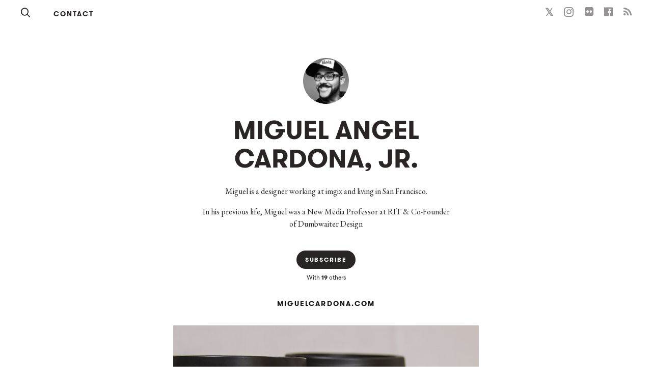

--- FILE ---
content_type: text/html; charset=utf-8
request_url: https://photos.miggi.me/
body_size: 15804
content:
<!DOCTYPE html>
<html lang='en'>
<!-- /An Exposure site - https://exposure.co -->
<head>


      <!-- Google tag (gtag.js) -->
      <script async src="https://www.googletagmanager.com/gtag/js?id=G-GM95J47GSV"></script>
      <script>
        window.dataLayer = window.dataLayer || [];
        function gtag(){dataLayer.push(arguments);}
        gtag('js', new Date());

        gtag('config', 'G-GM95J47GSV');
      </script>
    


<!-- Legacy GA Tracking for User GA - Will Stop working in July 2024! -->
    <script>
      (function(i,s,o,g,r,a,m){i['GoogleAnalyticsObject']=r;i[r]=i[r]||function(){
          (i[r].q=i[r].q||[]).push(arguments)},i[r].l=1*new Date();a=s.createElement(o),
          m=s.getElementsByTagName(o)[0];a.async=1;a.src=g;m.parentNode.insertBefore(a,m)
          })(window,document,'script','https://www.google-analytics.com/analytics.js','ga');

      ga('create', 'UA-11512957-9', 'auto', 'gaUserTracker');
      ga('gaUserTracker.send', 'pageview');
      ga('set', 'anonymizeIp', true);
    </script>

      <!-- Meta Pixel Code -->
      <script>
      !function(f,b,e,v,n,t,s)
      {if(f.fbq)return;n=f.fbq=function(){n.callMethod?
      n.callMethod.apply(n,arguments):n.queue.push(arguments)};
      if(!f._fbq)f._fbq=n;n.push=n;n.loaded=!0;n.version='2.0';
      n.queue=[];t=b.createElement(e);t.async=!0;
      t.src=v;s=b.getElementsByTagName(e)[0];
      s.parentNode.insertBefore(t,s)}(window, document,'script',
      'https://connect.facebook.net/en_US/fbevents.js');
      fbq('init', '248053099233330');
      fbq('track', 'PageView');
      </script>
      <noscript><img height="1" width="1" style="display:none"
      src="https://www.facebook.com/tr?id=248053099233330&ev=PageView&noscript=1"
      /></noscript>
      <!-- End Meta Pixel Code -->

<meta content='IE=edge' http-equiv='X-UA-Compatible'>
<meta content='' name='ex-user'>
<link href='/opensearch.xml' rel='search' title='Exposure' type='application/opensearchdescription+xml'>
<title>Miguel Angel Cardona, Jr. - Told with Exposure </title>
<link href='https://fonts.googleapis.com' rel='preconnect'>
<link crossorigin='true' href='https://fonts.gstatic.com' rel='preconnect'>
<link href='https://www.googletagmanager.com' rel='preconnect'>
<link href='https://www.google-analytics.com' rel='preconnect'>
<link href='https://connect.facebook.net' rel='preconnect'>
<link href='https://www.google.com' rel='preconnect'>
<link href='https://www.gstatic.com' rel='preconnect'>
<link href='https://fonts.googleapis.com/css?family=EB+Garamond:400,400i,700,700i&amp;display=swap' media='print' onload='this.media=&#39;all&#39;' rel='stylesheet'>
<noscript>
<link href='https://fonts.googleapis.com/css?family=EB+Garamond:400,400i,700,700i&amp;display=swap' rel='stylesheet'>
</noscript>
<link rel="stylesheet" href="https://d38vx57y8pbjp3.cloudfront.net/assets/app_v2-9bd4a609b70ea2a6c98c2a14ae65f50c6ad59c110c25187e825b3253621594d6.css" />
<meta content='width=device-width, initial-scale=1, minimum-scale=1, maximum-scale=5' id='viewport' name='viewport'>
<meta charset='utf-8'>
<meta content='!' name='fragment'>
<meta content='yes' name='apple-mobile-web-app-capable'>
<meta content='black' name='apple-mobile-web-app-status-bar-style'>
<meta content='true' name='HandheldFriendly'>
<meta content='Miguel is a designer working at imgix and living in San Francisco.
In his previous life, Miguel was a New Media Professor at RIT &amp; Co-Founder of Dumbwaiter Design' name='description'>
<meta content='Miguel Angel Cardona, Jr.,photos,photography' name='keywords'>
<meta name="csrf-param" content="authenticity_token" />
<meta name="csrf-token" content="viLxH_5LOX3Gv1jf604HE40Mle73xaWm3QUT7mkyQbq_bpGUoWMGWg0myzjR4MJ11iXT-DA_4z5C1FE9nQQHxg" />
<link rel="alternate" type="application/rss+xml" title="RSS" href="/feed.rss" />

<link href='https://photos.miggi.me/' rel='canonical'>
<meta content='i96eKhxprjke1Aa-fbkT8_FhvU3LAuSMM2yXv-phRM0' name='google-site-verification'>
<meta content='z01s33rmTxmFI9kulAPj5aduq2MG0ubdUqv4Xepp18E' name='google-site-verification'>
<meta content='Efcj-Br8Z4nwyJeWLQdCp5xaAgu3SJ4D79jRpG19pZQ' name='google-site-verification'>
<meta content='17B3807D50A65EEB366D7C82472971A6' name='msvalidate.01'>
<meta content='48ce7497dd58f907fda0037e6c21e59d' name='p:domain_verify'>
<meta content='#292525' name='theme-color'>
<meta content='max-image-preview:large' name='robots'>
<link href='https://chrome.google.com/webstore/detail/onfocbngcbpfnfdmnhleidllhleaiokn' rel='chrome-webstore-item'>
<link href='https://exposure.accelerator.net/production/users/946/avatar/original-1418561675.jpeg;resize(32,32,crop).jpeg?auto=png' rel='shortcut icon'>
<link href='https://exposure.accelerator.net/production/users/946/avatar/original-1418561675.jpeg;resize(32,32,crop).jpeg?auto=png' rel='apple-touch-icon-precomposed'>
<meta content='Miguel Angel Cardona, Jr. on Exposure' property='og:title'>
<meta content='website' property='og:type'>
<meta content='en_US' property='og:locale'>
<meta content='Exposure' property='og:site_name'>
<meta content='https://photos.miggi.me/' property='og:url'>
<meta content='Miguel is a designer working at imgix and living in San Francisco.
In his previous life, Miguel was a New Media Professor at RIT &amp; Co-Founder of Dumbwaiter Design' property='og:description'>
<meta content='https://exposure-media.s3.amazonaws.com/static/exposure-default-share-image.png' property='og:image'>
<meta content='625838390876680' property='fb:app_id'>
<meta content='summary_large_image' name='twitter:card'>
<meta content='summary_large_image' name='twitter:card'>
<meta content='@exposure' name='twitter:site'>
<meta content='Miguel Angel Cardona, Jr.' name='twitter:title'>
<meta content='Miguel is a designer working at imgix and living in San Francisco.
In his previous life, Miguel was a New Media Professor at RIT &amp; Co-Founder of Dumbwaiter Design' name='twitter:description'>
<meta content='https://exposure-media.s3.amazonaws.com/static/exposure-default-share-image.png' name='twitter:image:src'>
<meta content='miggi' name='twitter:creator'>
<script type='application/ld+json'>{"@context":"https://schema.org","@type":"WebSite","name":"Miguel Angel Cardona, Jr.","url":"https://photos.miggi.me/","description":"Miguel is a designer working at imgix and living in San Francisco.\r\nIn his previous life, Miguel was a New Media Professor at RIT \u0026 Co-Founder of Dumbwaiter Design","publisher":{"@type":"Person","name":"Miguel Angel Cardona, Jr.","url":"https://photos.miggi.me/"}}</script>
<script type='application/ld+json'>{"@context":"https://schema.org","@type":"Person","name":"Miguel Angel Cardona, Jr.","url":"https://photos.miggi.me/","image":"https://exposure.accelerator.net/production/users/946/avatar/original-1418561675.jpeg;resize(800,800,crop).jpeg?auto=webp","description":"Miguel is a designer working at imgix and living in San Francisco.\r\nIn his previous life, Miguel was a New Media Professor at RIT \u0026 Co-Founder of Dumbwaiter Design","sameAs":["https://twitter.com/miggi","https://instagram.com/instamiggi","https://facebook.com/miggi.me","https://flickr.com/photos/smartmiggi","http://miguelcardona.com"]}</script>
<script type='application/ld+json'>{"@context":"https://schema.org","@type":"SiteNavigationElement","name":"Main Navigation","hasPart":[{"@type":"WebPage","name":"Home","url":"https://photos.miggi.me/"},{"@type":"WebPage","name":"Stories","url":"https://photos.miggi.me/"},{"@type":"WebPage","name":"Categories","url":"https://photos.miggi.me/categories"},{"@type":"WebPage","name":"Contact","url":"https://photos.miggi.me/site/contact"}]}</script>
</head>
<body class='' data-search-page='1'>



<div class='main-wrapper relative z1' id='top'>







<div class='skip-to-wrapper absolute py2 mt4 col-12 center pointer-events-none zfu sm-remove'>
<a class='btn btn-primary pill h6 caps box-shadow-xsm skip-to-content' href='#stories' title='Skip to stories'>
Skip to content
<span aria-hidden='true'>↓</span>
</a>
</div>

<div class='color-theme-wrapper relative'>

<div class='member-site-preview-wrapper scroll-touch color-theme'>
<div class='member-site-wrapper bg-white color-theme relative' data-is-animation-effects='true' data-nudge-enabled='false' data-nudge-username='miggi'>
<div class='type-theme-wrapper type-theme-classic'>
<div class='relative clearfix container container-lg layout-single-col clear' data-is-toggle-publish-date='false' id='member-site'>
<!-- /Member Site Navs -->
<style>
  .member-site-navs .button-a-sub-count {
    display:none;
  }
  
  .member-site-navs .button-a {
    margin-top:0;
  }
</style>
<nav aria-label='Site Navigation' class='member-site-navs col-12 clearfix type-theme-heading color-theme bg-white fixed-nav'>
<div class='col-12 top-0 left-0 clearfix center bg-white h-50 color-theme'>
<div class='sm-px3 sm-h5 h6 sm-mb0 mb2 clearfix bg-white member-site-navs-wrapper color-theme'>
<nav aria-label='Search and Home Navigation' class='md-left relative z1'>
<div class='inline-block mr2'>
<a class='icon-search no-ul hover-fade m0 off-black px1 hover-lift relative border-none inline-block color-theme h3' href='https://photos.miggi.me/search' style='top:3px' title='Search Miguel Angel Cardona, Jr.’s Stories'>
<span class='hide'>Search</span>
</a>
</div>
<a class='btn caps hover-fade email-link type-theme-heading color-theme pill' href='https://photos.miggi.me/site/contact' title='Miguel Angel Cardona, Jr. Email'>
Contact
</a>


<div class='nav-subscribe-button none ml2 h7'>
<div class='nowrap member-site-buttons md-mt0'>
<a class='btn btn-primary bg-off-black caps hover-fade sans-serif subscribe-to-stories-btn button-a pill sm-h6 h7 px2 mt2 color-theme-button' data-action='site-open-subscribe-modal' data-full-name='Miguel Angel Cardona, Jr.' data-subs-count='19' href='https://photos.miggi.me/site/subscribe'>
<span class='nowrap sm-show'>
Subscribe
</span>
<span class='nowrap sm-hide'>
Subscribe
</span>
</a>
<div class='mt1 h6 button-a-sub-count' rel='tooltip-auto' style='padding:0 4px' title='19 people are subscribed to posts from Miguel Angel Cardona, Jr..'>
With
<b>
19
</b>
others
</div>
</div>

</div>
</nav>
<div class='md-right sm-h3 h5 md-remove relative z1' style='top:-2px;'>
<nav aria-label='Social Media Links Navigation' class='member-social-links muted'>
<a class='no-ul hover-fade m0 off-black px1 hover-lift relative border-none mb1 inline-block color-theme font-link-color' href='https://x.com/miggi' onclick='ga(&#39;send&#39;, &#39;event&#39;, { eventCategory: &#39;Member site&#39;, eventAction: &#39;Click&#39;, eventLabel: &#39;Clicked Twitter social link&#39;})' rel='noopener' style='top:-1px;' target='_blank' title='Miguel Angel Cardona, Jr. on X'>
<span class='hide'>X</span>
<span class='bold relative' style='top:2px'>𝕏</span>
</a>
<a class='icon-instagram no-ul hover-fade m0 off-black px1 hover-lift relative border-none mb1 inline-block color-theme font-link-color' href='http://instagram.com/instamiggi' onclick='ga(&#39;send&#39;, &#39;event&#39;, { eventCategory: &#39;Member site&#39;, eventAction: &#39;Click&#39;, eventLabel: &#39;Clicked Instagram social link&#39;})' rel='noopener' style='top:2px' target='_blank' title='Miguel Angel Cardona, Jr. on Instagram'>
<span class='hide'>Instagram</span>
</a>
<a class='icon-flickr no-ul hover-fade m0 off-black px1 hover-lift border-none mb1 inline-block color-theme font-link-color' href='http://flickr.com/photos/smartmiggi' onclick='ga(&#39;send&#39;, &#39;event&#39;, { eventCategory: &#39;Member site&#39;, eventAction: &#39;Click&#39;, eventLabel: &#39;Clicked Flickr social link&#39;})' rel='noopener' target='_blank' title='Miguel Angel Cardona, Jr. on Flickr'>
<span class='hide'>Flickr</span>
</a>
<a class='icon-facebook no-ul hover-fade m0 off-black px1 hover-lift border-none mb1 inline-block color-theme font-link-color' href='http://facebook.com/miggi.me' onclick='ga(&#39;send&#39;, &#39;event&#39;, { eventCategory: &#39;Member site&#39;, eventAction: &#39;Click&#39;, eventLabel: &#39;Clicked Facebook social link&#39;})' rel='noopener' target='_blank' title='Miguel Angel Cardona, Jr. on Facebook'>
<span class='hide'>Facebook</span>
</a>
<a class='icon-rss no-ul hover-fade m0 off-black px1 hover-lift relative border-none mb1 inline-block color-theme font-link-color' href='/feed.rss' onclick='ga(&#39;send&#39;, &#39;event&#39;, { eventCategory: &#39;Member site&#39;, eventAction: &#39;Click&#39;, eventLabel: &#39;Clicked RSS social link&#39;})' rel='noopener' style='top:2px' target='_blank' title='Miguel Angel Cardona, Jr.’s RSS Feed'>
<span class='hide'>RSS</span>
</a>
</nav>

</div>
</div>
</div>
</nav>

<div class='fixed top-0 left-0 full-w full-h bg-darken-4 z4 flex flex-center overflow-scroll ui-modal js-subscribe-to-stories py2' data-username='miggi' id='subscribe-to-stories-modal' style='display:none;backdrop-filter: blur(10px);'>
<div class='modal-cover absolute top-0 left-0 width-100per height-100per' data-action='generic-close-modals'></div>
<div class='mx-auto bg-white sm-w-800 box-shadow-sm z5 subscribe-modal-content clearfix color-theme uber-rounded' data-modal-content='true' data-username='miggi' style='max-width: 950px;'>
<div class='bg-cover bg-center sm-col flex-auto sm-col-6 sm-col sm-remove bg-silver relative uber-rounded-left' style='background-image: url(&#39;https://exposure.accelerator.net/production/gallery_401079/photos/ph_xlt53l4rkcamh4k3/photo.jpg;quality(60)/resize(600,800).jpeg?auto=webp&#39;);height:680px'>
<a class='p2 absolute bottom-0 left-0 white no-ul border-none hover-fade' href='https://www.miggi.me/join' title='Stories told with Exposure'>
<div class='h6 muted'>
Told with
</div>
<svg xmlns="http://www.w3.org/2000/svg" viewbox="0 0 634 148" class="w-100">
  <defs></defs>
  <path fill="currentColor" fill-rule="evenodd" d="M617.1066 67.9558c.973-11.191-3.894-24.978-18.004-24.978-13.786 0-19.463 13.95-19.787 24.978h37.791zM207.9181 36.4912v11.515c6.812-5.838 13.949-10.38 23.031-10.38 20.273 0 30.978 21.733 30.816 39.412.162 20.111-9.894 43.467-33.087 43.467-7.947 0-15.408-4.379-20.76-9.894l.000695 16.034839c.016692 13.56178.433985 14.514561 10.866305 15.916161v4.704h-36.168v-4.704c10.80842-1.4308 11.024588-2.393885 11.028912-16.780308L193.6461 61.6292c-.325-8.595-.973-11.677-10.705-11.677v-3.892l24.977-9.569zm391.3475 1.1346c20.273 0 34.222 17.354 34.222 36.493h-54.982c0 15.895 4.704 39.413 24.976 39.413 10.867 0 20.274-6.003 26.6-14.76l2.757 2.595c-6.812 11.19-18.166 19.138-31.464 19.138-22.707 0-39.249-18.489-39.249-40.709 0-20.761 14.434-42.17 37.14-42.17zm-293.8748.0001c22.544 0 36.006 22.057 36.006 42.657 0 20.76-15.408 40.222-36.98 40.222-20.759 0-35.843-20.111-35.843-40.061 0-21.085 13.949-42.818 36.817-42.818zm92.6067-1.135l9.407 26.437-3.894 2.108c-1.20114-1.5444302-2.443067-3.1259692-3.731384-4.6981074l-.597922-.7247654C392.066318 51.0485437 383.541988 42.9779 372.6955 42.9779c-6.325 0-12.812 4.38-12.812 11.029 0 19.788 50.925 12.326 50.925 42.008 0 13.947-13.46 24.49-26.435 24.49-4.056 0-6.975-1.136-10.705-2.271-1.946-.649-3.892-1.459-6.001-1.459-3.406 0-6.65 1.459-9.407 3.73l-10.055-27.572 3.568-1.784c6.163 10.218 21.409 24.004 33.572 24.004 7.461 0 14.274-5.677 14.274-13.3 0-20.922-50.442-11.839-50.442-41.196 0-13.785 12.652-23.031 25.464-23.031 5.839 0 11.516 2.595 16.056 2.595 3.082 0 5.353-1.459 7.3-3.73zm87.0911.0009l.000302 61.342997c.009771 13.970675.335458 14.923913 11.191698 16.182003v4.704h-25.3v-11.516c-6.812 6.812-15.571 13.3-25.627 13.3-6.649 0-13.623-2.433-17.517-8.434-3.869727-6.0375-4.045624-13.4052893-4.053619-20.5517502L423.7826 61.6298c-.486-8.596-.649-11.677-10.541-11.677v-3.893l24.814-9.568v58.226c0 8.595 3.406 17.191 13.299 17.191 7.947 0 14.273-6.487 19.463-11.515v-38.764c-.487-8.596-.649-11.677-10.542-11.677v-3.893l24.813-9.568zM84.823 0l11.354 27.733-4.054 2.432C77.849 11.19 72.497 5.352 48.655 5.352c-16.37658 0-17.4939831 2.5423794-17.5146935 18.0151593L31.14 54.17h6.65c15.245 0 25.625-2.758 26.76-20.274h4.541v46.548h-4.703c.162-20.761-13.785-21.733-26.598-20.922h-6.65v37.465c0 13.138 1.784 16.381 16.543 16.381 26.436 0 31.139-6.649 47.359-27.085l3.892 1.622-12.002 30.815H0v-5.352c12.813 0 15.084-4.216 15.084-22.219V27.57C15.084 9.731 12.813 5.352 0 5.352V0h84.823zm50.7624 39.411v4.703l-.206599-.0001251-.857323-.0004612c-3.807702.0069467-8.668078.2217968-8.668078 4.2175863 0 3.244 4.379 7.946 6.326 10.38l9.082 11.353 8.11-10.542c1.946-2.595 5.839-6.812 5.839-10.219 0-4.9251525-4.968411-5.175584-8.801655-5.1883178L145.8034 44.114v-4.703h34.222v4.703c-8.300824-.5535588-12.943006 4.5565372-17.449872 10.2984745l-.465889.5960411c-.155232.1992941-.310447.3991332-.465791.599311l-.466559.601343-.468193.6021371c-.156434.2007071-.313284.4013404-.470696.6016933l-14.435 18.815 17.354 21.57c4.865 6.326 12.164 16.058 21.084 16.219v4.703h-37.628v-4.703c2.433-.161 7.786 0 7.786-3.568 0-2.433-3.892-6.325-5.19-7.948l-12.327-15.245-8.92 11.516c-1.784 2.595-5.677 6.001-5.677 9.406 0 5.353 6.975 5.839 10.868 5.839v4.703h-35.682v-4.703c10.867-1.297 17.678-11.191 24.004-18.975l10.866-13.786-19.624-24.653c-3.73-4.542-9.407-12.327-15.895-12.489v-4.703h38.763zm416.8107-2.9193c5.352 0 10.055 3.729 10.055 9.405 0 5.028-3.406 9.083-8.758 9.083-5.676 0-7.785-4.216-12.976-4.216-5.676 0-12.163 7.461-14.92 12.002l.000695 35.4969439c.016692 13.5624161.433985 14.5089761 10.866305 15.7550561v4.703h-35.844v-4.703c10.4909-1.27204 10.700718-2.23195 10.704914-16.6192508L511.5251 61.6297c-.488-8.596-.649-11.677-10.543-11.677v-3.892l24.815-9.569v19.137c6.163-7.623 15.895-19.137 26.599-19.137zm-247.0053 6.4862c-16.381 0-20.436 21.409-20.436 33.898 0 11.516 3.73 38.277 19.462 38.277 16.869 0 20.599-25.463 20.599-37.952 0-11.841-3.73-34.223-19.625-34.223zm-80.4417 1.6223c-5.677 0-13.462 5.515-17.031 9.731v49.793c4.703 4.379 10.542 9.407 17.355 9.407 17.678 0 21.084-22.22 21.084-36.006 0-13.787-4.217-32.925-21.408-32.925z"></path>
</svg>

</a>
</div>
<div class='sm-col-6 sm-col flex flex-center' style='height:680px;'>
<div class='sm-px0 px3 mx-auto'>
<div class='md-px3 center trans-ease-in-out'>
<div class='pre-subscribe'>
<div class='mb2 off-black gray type-theme-heading color-theme'>
Join
<stong class='off-black bold color-theme'>19</stong>
others
</div>
<label class='h2 m0 sm-mt1 caps letter-spacing-reset fade-hover bold off-black type-theme-heading display-name color-theme' for='subscribe-to-stories-email' style='line-height:1'>
Stay updated
</label>
<div>
<input class='field col-12 center regular off-black mt2' data-invalid-email-message='Oops! Please make sure you’ve entered a valid email.' data-locale='en' data-source='member-site-modal' id='subscribe-to-stories-email' placeholder='Enter your email address' required style='height:50px' type='email' value=''>
<input id='subscribe-mailing-list' type='hidden' value='all'>
<button class='btn btn-primary bg-off-black btn-big col-12 uber-rounded box-shadow-xsm mt2 caps h6 color-theme-button js-subscribe-submit-button' data-action='submit-subscribe-form'>
Subscribe to Stories
</button>
</div>
<div class='center'>
<button class='btn close-ui-modal h7 muted caps mt1 border-none bg-transparent cursor-pointer' data-action='generic-close-modals' type='button'>
Cancel
</button>
</div>
</div>
<div class='post-subscribe' style='display:none'>
<div class='h2 bold m0 caps letter-spacing-reset mb3 off-black type-theme-heading color-theme'>Great, You Are Now Subscribed!</div>
<a class='btn btn-primary bg-off-black btn-big center caps block mb1 left-align h6 uber-rounded' href='https://www.exposure.co/join?source=story-subscribe-modal' rel='noopener' target='_blank'>
Create stories with Exposure
</a>
</div>
</div>
<div class='px3 mt2 pre-subscribe-disclaimer'>
<div class='h6 regular m0 off-black line-height-reset center'>
<span class='color-theme type-theme-body'>
<span class='block'>
Unsubscribe anytime
</span>
Protected by reCAPTCHA
<a class='muted' href='https://policies.google.com/privacy' rel='noopener' target='_blank'>Privacy</a>
<a class='muted' href='https://policies.google.com/terms' rel='noopener' target='_blank'>Terms</a>
</span>
</div>
</div>
<script>
  // Update list description when selection changes
  document.addEventListener('DOMContentLoaded', function() {
    var listSelect = document.getElementById('subscribe-mailing-list');
    var descriptionDiv = document.getElementById('subscribe-list-description');
    
    if (listSelect && descriptionDiv && listSelect.tagName === 'SELECT') {
      listSelect.addEventListener('change', function() {
        var selectedOption = this.options[this.selectedIndex];
        var description = selectedOption.getAttribute('data-description') || '';
        
        if (description.trim()) {
          descriptionDiv.textContent = description;
          descriptionDiv.style.display = '';
        } else {
          descriptionDiv.style.display = 'none';
        }
      });
    }
  });
</script>

<div class='center col-12'>
<div class='member-legal-options h7 caps mt2 type-theme-heading'>
<a class='btn btn color-theme pill pp-link' href='https://www.exposure.co/privacy' rel='noopener' target='_blank' title='Link to Miguel Angel Cardona, Jr. Privacy Policy'>
Privacy Policy
</a>
<a class='btn btn color-theme pill tos-link' href='https://www.exposure.co/terms' rel='noopener' target='_blank' title='Link to Miguel Angel Cardona, Jr. Terms of Service'>
Terms of Service
</a>
<a class='btn btn color-theme pill report-link' href='https://www.exposure.co/report' rel='noopener' target='_blank' title='Report a story or story'>
Report
</a>
<a class='btn btn color-theme pill accessibility-link' href='/accessibility' title='Accessibility statement for Miguel Angel Cardona, Jr.'>
Accessibility
</a>
</div>

</div>
</div>
</div>
</div>
</div>

<div class='member-site-meta-head member-site-meta-header mt3'>
<div class='member-meta clearfix relative sm-px0 px2 color-theme hover-hidden-wrapper'>
<div class='avatar-full-name'>
<div class='member-avatar-logo sm-py2 sm-px0 px3 py1 center relative hover-hidden-wrapper'>
<!-- /Member Avatar -->
<a class='avatar avatar-md mb1 hover-fade relative no-ul mt1 border-none hover-lift' href='https://photos.miggi.me/' target='' title='Miguel Angel Cardona, Jr.'>
<img alt='Photo of Miguel Angel Cardona, Jr.' class='col-12 invert' src='https://exposure.accelerator.net/production/users/946/avatar/original-1418561675.jpeg;resize(800,800,crop).jpeg?auto=webp'>
<!-- /Verifed Badge -->
</a>
</div>
<div class='md-col-6 sm-col-10 mx-auto center member-info'>
<h1 class='h1-responsive block m0 member-name caps letter-spacing-reset relative type-theme-heading type-theme-heading-reset color-themefont-body-color'>
Miguel Angel Cardona, Jr.
</h1>
</div>
</div>
<div class='md-col-6 sm-col-10 mx-auto center aux-wrapper sm-mt0 mt2'>
<div class='member-bio w-500 mx-auto serif py1'>
<div class='regular'>
<div class='regular m0 md-h4 serif py2 type-theme-body color-theme off-blackfont-body-color invert'>
Miguel is a designer working at imgix and living in San Francisco.<div class="mb2"></div>In his previous life, Miguel was a New Media Professor at RIT &amp; Co-Founder of Dumbwaiter Design
</div>
</div>
</div>
<div class='nowrap member-site-buttons md-mt0'>
<a class='btn btn-primary bg-off-black caps hover-fade sans-serif subscribe-to-stories-btn button-a pill sm-h6 h7 px2 mt2 color-theme-button' data-action='site-open-subscribe-modal' data-full-name='Miguel Angel Cardona, Jr.' data-subs-count='19' href='https://photos.miggi.me/site/subscribe'>
<span class='nowrap sm-show'>
Subscribe
</span>
<span class='nowrap sm-hide'>
Subscribe
</span>
</a>
<div class='mt1 h6 button-a-sub-count' rel='tooltip-auto' style='padding:0 4px' title='19 people are subscribed to posts from Miguel Angel Cardona, Jr..'>
With
<b>
19
</b>
others
</div>
</div>

<div class='member-links relative z1 mt2'>
<a class='black bold caps h5 type-theme-heading sm-py2 inline-block homepage-url border-none no-ul border-none color-theme type-theme-heading' href='http://miguelcardona.com' rel='noopener' target='_blank' title='Homepage URL'>
miguelcardona.com
</a>
</div>
<div class='md-hide h4 py1 member-social-links-wrapper'>
<nav aria-label='Social Media Links Navigation' class='member-social-links muted'>
<a class='no-ul hover-fade m0 off-black px1 hover-lift relative border-none mb1 inline-block color-theme font-link-color' href='https://x.com/miggi' onclick='ga(&#39;send&#39;, &#39;event&#39;, { eventCategory: &#39;Member site&#39;, eventAction: &#39;Click&#39;, eventLabel: &#39;Clicked Twitter social link&#39;})' rel='noopener' style='top:-1px;' target='_blank' title='Miguel Angel Cardona, Jr. on X'>
<span class='hide'>X</span>
<span class='bold relative' style='top:2px'>𝕏</span>
</a>
<a class='icon-instagram no-ul hover-fade m0 off-black px1 hover-lift relative border-none mb1 inline-block color-theme font-link-color' href='http://instagram.com/instamiggi' onclick='ga(&#39;send&#39;, &#39;event&#39;, { eventCategory: &#39;Member site&#39;, eventAction: &#39;Click&#39;, eventLabel: &#39;Clicked Instagram social link&#39;})' rel='noopener' style='top:2px' target='_blank' title='Miguel Angel Cardona, Jr. on Instagram'>
<span class='hide'>Instagram</span>
</a>
<a class='icon-flickr no-ul hover-fade m0 off-black px1 hover-lift border-none mb1 inline-block color-theme font-link-color' href='http://flickr.com/photos/smartmiggi' onclick='ga(&#39;send&#39;, &#39;event&#39;, { eventCategory: &#39;Member site&#39;, eventAction: &#39;Click&#39;, eventLabel: &#39;Clicked Flickr social link&#39;})' rel='noopener' target='_blank' title='Miguel Angel Cardona, Jr. on Flickr'>
<span class='hide'>Flickr</span>
</a>
<a class='icon-facebook no-ul hover-fade m0 off-black px1 hover-lift border-none mb1 inline-block color-theme font-link-color' href='http://facebook.com/miggi.me' onclick='ga(&#39;send&#39;, &#39;event&#39;, { eventCategory: &#39;Member site&#39;, eventAction: &#39;Click&#39;, eventLabel: &#39;Clicked Facebook social link&#39;})' rel='noopener' target='_blank' title='Miguel Angel Cardona, Jr. on Facebook'>
<span class='hide'>Facebook</span>
</a>
<a class='icon-rss no-ul hover-fade m0 off-black px1 hover-lift relative border-none mb1 inline-block color-theme font-link-color' href='/feed.rss' onclick='ga(&#39;send&#39;, &#39;event&#39;, { eventCategory: &#39;Member site&#39;, eventAction: &#39;Click&#39;, eventLabel: &#39;Clicked RSS social link&#39;})' rel='noopener' style='top:2px' target='_blank' title='Miguel Angel Cardona, Jr.’s RSS Feed'>
<span class='hide'>RSS</span>
</a>
</nav>

</div>
</div>
</div>

</div>
<div class='pinned-story-present'>
<div class='clearfix sm-p2 p1 story-count-9' id='stories'>
<div class='pinned-placeholder none bg-team-dark'>
<div class='absolute width-100per height-100per flex flex-center'>
<div class='h1 h0-responsive mb3 center width-100per bold white px2 caps type-theme-heading'>
Miguel Angel Cardona, Jr.
</div>
</div>
</div>
<div class='stories-wrapper clearfix'>
<div class='member-stories-published-draft-sort'>
<div class='sm-col-6 md-col-4 sm-col md-col p1 md-p1 story pinned-story' data-sortable-id='Post_49267'>
<div class='block border-box relative bg-off-black bg-gradoverlay bg-darkoverlay bg-cover overflow-hidden md-ls-hover-hidden-wrapper hover-hidden-wrapper story-card clearfix not-rounded bg-center pb-100per col-12' style='background-image: url(&#39;https://exposure.accelerator.net/production/posts/49267/cover-photo/cover-1405060445.png;resize(900,800,crop).jpeg?auto=webp&#39;)'>
<article>
<a class='absolute top-0 left-0 z2 width-100per height-100per story-link' href='https://photos.miggi.me/sketchcups' onclick='ga(&#39;send&#39;, &#39;event&#39;, { eventCategory: &#39;Member site&#39;, eventAction: &#39;Click&#39;, eventLabel: &#39;Story link overlay&#39;})' target='_self' title='Link to Sketch Cups'>
<span class='hide bg-black white'>
Sketch Cups
</span>
</a>
<div class='absolute bottom-0 left-0 col-12 z3 post-meta-details'>
<div class='p2'>
<div class='white col-12 author_meta relative z1 layout-center'>
<div class='titles'>
<h2 class='m0 mb1'>
<a class='m0 caps bold no-ul hover-fade block mx-auto story-title type-theme-heading sm-letter-spacing-1 h3 white' href='https://photos.miggi.me/sketchcups' title='Link to Sketch Cups'>
<span class=''>
Sketch Cups
</span>
</a>
</h2>
<div class='relative z2 author-meta-wrapper h5 white'>
</div>
</div>
</div>

<div class='block center white story-data-meta'>
<h3 class='ms-h3 h4 m0 mb2 serif italic regular type-theme-body story-sub-title'>
San Francisco, CA
</h3>
<hr class='w-150 mx-auto border-team-light mt2 none'>
</div>
</div>
</div>
</article>
</div>

</div>
<div class='sm-col-6 md-col-4 sm-col md-col p1 md-p1 story sortable-item' data-sortable-id='Post_401079'>
<div class='block border-box relative bg-off-black bg-gradoverlay bg-darkoverlay bg-cover overflow-hidden md-ls-hover-hidden-wrapper hover-hidden-wrapper story-card clearfix not-rounded bg-center pb-100per col-12' style='background-image: url(&#39;https://exposure.accelerator.net/production/gallery_401079/photos/ph_xlt53l4rkcamh4k3/photo.jpg;quality(60)/resize(900,800,crop).jpeg?auto=webp&#39;)'>
<article>
<a class='absolute top-0 left-0 z2 width-100per height-100per story-link' href='https://photos.miggi.me/jorge-dawns-wedding' onclick='ga(&#39;send&#39;, &#39;event&#39;, { eventCategory: &#39;Member site&#39;, eventAction: &#39;Click&#39;, eventLabel: &#39;Story link overlay&#39;})' target='_self' title='Link to Jorge &amp; Dawn&#39;s Wedding'>
<span class='hide bg-black white'>
Jorge &amp; Dawn&#39;s Wedding
</span>
</a>
<div class='absolute bottom-0 left-0 col-12 z3 post-meta-details'>
<div class='p2'>
<div class='white col-12 author_meta relative z1 layout-center'>
<div class='titles'>
<h2 class='m0 mb1'>
<a class='m0 caps bold no-ul hover-fade block mx-auto story-title type-theme-heading sm-letter-spacing-1 h3 white' href='https://photos.miggi.me/jorge-dawns-wedding' title='Link to Jorge &amp; Dawn&#39;s Wedding'>
<span class=''>
Jorge &amp; Dawn's Wedding
</span>
</a>
</h2>
<div class='relative z2 author-meta-wrapper h5 white'>
</div>
</div>
</div>

<div class='block center white story-data-meta'>
<hr class='w-150 mx-auto border-team-light mt2 none'>
</div>
</div>
</div>
</article>
</div>

</div>
<div class='sm-col-6 md-col-4 sm-col md-col p1 md-p1 story sortable-item' data-sortable-id='Post_240171'>
<div class='block border-box relative bg-off-black bg-gradoverlay bg-darkoverlay bg-cover overflow-hidden md-ls-hover-hidden-wrapper hover-hidden-wrapper story-card clearfix not-rounded bg-center pb-100per col-12' style='background-image: url(&#39;https://exposure.accelerator.net/production/gallery_240171/photos/ph_9e77xar77pvb6drq/photo.jpg;quality(60)/resize(900,800,crop).jpeg?auto=webp&#39;)'>
<article>
<a class='absolute top-0 left-0 z2 width-100per height-100per story-link' href='https://photos.miggi.me/karis-wedding' onclick='ga(&#39;send&#39;, &#39;event&#39;, { eventCategory: &#39;Member site&#39;, eventAction: &#39;Click&#39;, eventLabel: &#39;Story link overlay&#39;})' target='_self' title='Link to Kari &amp; Chris&#39; Wedding'>
<span class='hide bg-black white'>
Kari &amp; Chris&#39; Wedding
</span>
</a>
<div class='absolute bottom-0 left-0 col-12 z3 post-meta-details'>
<div class='p2'>
<div class='white col-12 author_meta relative z1 layout-center'>
<div class='titles'>
<h2 class='m0 mb1'>
<a class='m0 caps bold no-ul hover-fade block mx-auto story-title type-theme-heading sm-letter-spacing-1 h3 white' href='https://photos.miggi.me/karis-wedding' title='Link to Kari &amp; Chris&#39; Wedding'>
<span class=''>
Kari &amp; Chris' Wedding
</span>
</a>
</h2>
<div class='relative z2 author-meta-wrapper h5 white'>
</div>
</div>
</div>

<div class='block center white story-data-meta'>
<hr class='w-150 mx-auto border-team-light mt2 none'>
</div>
</div>
</div>
</article>
</div>

</div>
<div class='sm-col-6 md-col-4 sm-col md-col p1 md-p1 story sortable-item' data-sortable-id='Post_127452'>
<div class='block border-box relative bg-off-black bg-gradoverlay bg-darkoverlay bg-cover overflow-hidden md-ls-hover-hidden-wrapper hover-hidden-wrapper story-card clearfix not-rounded bg-center pb-100per col-12' style='background-image: url(&#39;https://exposure.accelerator.net/production/posts/127452/cover-photo/cover-1441350541.jpg;resize(900,800,crop).jpeg?auto=webp&#39;)'>
<article>
<a class='absolute top-0 left-0 z2 width-100per height-100per story-link' href='https://photos.miggi.me/rooftop-margaritas' onclick='ga(&#39;send&#39;, &#39;event&#39;, { eventCategory: &#39;Member site&#39;, eventAction: &#39;Click&#39;, eventLabel: &#39;Story link overlay&#39;})' target='_self' title='Link to Rooftop Margaritas'>
<span class='hide bg-black white'>
Rooftop Margaritas
</span>
</a>
<div class='absolute bottom-0 left-0 col-12 z3 post-meta-details'>
<div class='p2'>
<div class='white col-12 author_meta relative z1 layout-center'>
<div class='titles'>
<h2 class='m0 mb1'>
<a class='m0 caps bold no-ul hover-fade block mx-auto story-title type-theme-heading sm-letter-spacing-1 h3 white' href='https://photos.miggi.me/rooftop-margaritas' title='Link to Rooftop Margaritas'>
<span class=''>
Rooftop Margaritas
</span>
</a>
</h2>
<div class='relative z2 author-meta-wrapper h5 white'>
</div>
</div>
</div>

<div class='block center white story-data-meta'>
<h3 class='ms-h3 h4 m0 mb2 serif italic regular type-theme-body story-sub-title'>
&amp; BBQ with Spruce
</h3>
<div class='caps serif h6 bold story-published-date mt1 type-theme-body'>
September 4<sup>th</sup>, 2015
</div>
<hr class='w-150 mx-auto border-team-light mt2 none'>
</div>
</div>
</div>
</article>
</div>

</div>
<div class='sm-col-6 md-col-4 sm-col md-col p1 md-p1 story sortable-item' data-sortable-id='Post_100315'>
<div class='block border-box relative bg-off-black bg-gradoverlay bg-darkoverlay bg-cover overflow-hidden md-ls-hover-hidden-wrapper hover-hidden-wrapper story-card clearfix not-rounded bg-center pb-100per col-12' style='background-image: url(&#39;https://exposure.accelerator.net/production/posts/100315/cover-photo/cover-1428181432.jpg;resize(900,800,crop).jpeg?auto=webp&#39;)'>
<article>
<a class='absolute top-0 left-0 z2 width-100per height-100per story-link' href='https://photos.miggi.me/precitapark' onclick='ga(&#39;send&#39;, &#39;event&#39;, { eventCategory: &#39;Member site&#39;, eventAction: &#39;Click&#39;, eventLabel: &#39;Story link overlay&#39;})' target='_self' title='Link to Precita Park Café'>
<span class='hide bg-black white'>
Precita Park Café
</span>
</a>
<div class='absolute bottom-0 left-0 col-12 z3 post-meta-details'>
<div class='p2'>
<div class='white col-12 author_meta relative z1 layout-center'>
<div class='titles'>
<h2 class='m0 mb1'>
<a class='m0 caps bold no-ul hover-fade block mx-auto story-title type-theme-heading sm-letter-spacing-1 h3 white' href='https://photos.miggi.me/precitapark' title='Link to Precita Park Café'>
<span class=''>
Precita Park Café
</span>
</a>
</h2>
<div class='relative z2 author-meta-wrapper h5 white'>
</div>
</div>
</div>

<div class='block center white story-data-meta'>
<h3 class='ms-h3 h4 m0 mb2 serif italic regular type-theme-body story-sub-title'>
San Francisco, CA
</h3>
<div class='caps serif h6 bold story-published-date mt1 type-theme-body'>
May 5<sup>th</sup>, 2015
</div>
<hr class='w-150 mx-auto border-team-light mt2 none'>
</div>
</div>
</div>
</article>
</div>

</div>
<div class='sm-col-6 md-col-4 sm-col md-col p1 md-p1 story sortable-item' data-sortable-id='Post_78069'>
<div class='block border-box relative bg-off-black bg-gradoverlay bg-darkoverlay bg-cover overflow-hidden md-ls-hover-hidden-wrapper hover-hidden-wrapper story-card clearfix not-rounded bg-center pb-100per col-12' style='background-image: url(&#39;https://exposure.accelerator.net/production/posts/78069/cover-photo/cover-1418595722.jpg;resize(900,800,crop).jpeg?auto=webp&#39;)'>
<article>
<a class='absolute top-0 left-0 z2 width-100per height-100per story-link' href='https://photos.miggi.me/millions-march' onclick='ga(&#39;send&#39;, &#39;event&#39;, { eventCategory: &#39;Member site&#39;, eventAction: &#39;Click&#39;, eventLabel: &#39;Story link overlay&#39;})' target='_self' title='Link to Millions March'>
<span class='hide bg-black white'>
Millions March
</span>
</a>
<div class='absolute bottom-0 left-0 col-12 z3 post-meta-details'>
<div class='p2'>
<div class='white col-12 author_meta relative z1 layout-center'>
<div class='titles'>
<h2 class='m0 mb1'>
<a class='m0 caps bold no-ul hover-fade block mx-auto story-title type-theme-heading sm-letter-spacing-1 h3 white' href='https://photos.miggi.me/millions-march' title='Link to Millions March'>
<span class=''>
Millions March
</span>
</a>
</h2>
<div class='relative z2 author-meta-wrapper h5 white'>
</div>
</div>
</div>

<div class='block center white story-data-meta'>
<h3 class='ms-h3 h4 m0 mb2 serif italic regular type-theme-body story-sub-title'>
San Francisco, CA
</h3>
<div class='caps serif h6 bold story-published-date mt1 type-theme-body'>
December 14<sup>th</sup>, 2014
</div>
<hr class='w-150 mx-auto border-team-light mt2 none'>
</div>
</div>
</div>
</article>
</div>

</div>
<div class='sm-col-6 md-col-4 sm-col md-col p1 md-p1 story sortable-item' data-sortable-id='Post_57388'>
<div class='block border-box relative bg-off-black bg-gradoverlay bg-darkoverlay bg-cover overflow-hidden md-ls-hover-hidden-wrapper hover-hidden-wrapper story-card clearfix not-rounded bg-center pb-100per col-12' style='background-image: url(&#39;https://exposure.accelerator.net/production/posts/57388/cover-photo/cover-1408923974.jpg;resize(900,800,crop).jpeg?auto=webp&#39;)'>
<article>
<a class='absolute top-0 left-0 z2 width-100per height-100per story-link' href='https://photos.miggi.me/ali-elias' onclick='ga(&#39;send&#39;, &#39;event&#39;, { eventCategory: &#39;Member site&#39;, eventAction: &#39;Click&#39;, eventLabel: &#39;Story link overlay&#39;})' target='_self' title='Link to Ali &amp; Elias'>
<span class='hide bg-black white'>
Ali &amp; Elias
</span>
</a>
<div class='absolute bottom-0 left-0 col-12 z3 post-meta-details'>
<div class='p2'>
<div class='white col-12 author_meta relative z1 layout-center'>
<div class='titles'>
<h2 class='m0 mb1'>
<a class='m0 caps bold no-ul hover-fade block mx-auto story-title type-theme-heading sm-letter-spacing-1 h3 white' href='https://photos.miggi.me/ali-elias' title='Link to Ali &amp; Elias'>
<span class=''>
Ali &amp; Elias
</span>
</a>
</h2>
<div class='relative z2 author-meta-wrapper h5 white'>
</div>
</div>
</div>

<div class='block center white story-data-meta'>
<h3 class='ms-h3 h4 m0 mb2 serif italic regular type-theme-body story-sub-title'>
Father &amp; Son
</h3>
<div class='caps serif h6 bold story-published-date mt1 type-theme-body'>
August 25<sup>th</sup>, 2014
</div>
<hr class='w-150 mx-auto border-team-light mt2 none'>
</div>
</div>
</div>
</article>
</div>

</div>
<div class='sm-col-6 md-col-4 sm-col md-col p1 md-p1 story sortable-item' data-sortable-id='Post_51256'>
<div class='block border-box relative bg-off-black bg-gradoverlay bg-darkoverlay bg-cover overflow-hidden md-ls-hover-hidden-wrapper hover-hidden-wrapper story-card clearfix not-rounded bg-center pb-100per col-12' style='background-image: url(&#39;https://exposure.accelerator.net/production/posts/51256/cover-photo/cover-1405770447.jpg;resize(900,800,crop).jpeg?auto=webp&#39;)'>
<article>
<a class='absolute top-0 left-0 z2 width-100per height-100per story-link' href='https://photos.miggi.me/west-coasting' onclick='ga(&#39;send&#39;, &#39;event&#39;, { eventCategory: &#39;Member site&#39;, eventAction: &#39;Click&#39;, eventLabel: &#39;Story link overlay&#39;})' target='_self' title='Link to West Coasting'>
<span class='hide bg-black white'>
West Coasting
</span>
</a>
<div class='absolute bottom-0 left-0 col-12 z3 post-meta-details'>
<div class='p2'>
<div class='white col-12 author_meta relative z1 layout-center'>
<div class='titles'>
<h2 class='m0 mb1'>
<a class='m0 caps bold no-ul hover-fade block mx-auto story-title type-theme-heading sm-letter-spacing-1 h3 white' href='https://photos.miggi.me/west-coasting' title='Link to West Coasting'>
<span class=''>
West Coasting
</span>
</a>
</h2>
<div class='relative z2 author-meta-wrapper h5 white'>
</div>
</div>
</div>

<div class='block center white story-data-meta'>
<h3 class='ms-h3 h4 m0 mb2 serif italic regular type-theme-body story-sub-title'>
Adventuring in San Francisco with Ana
</h3>
<div class='caps serif h6 bold story-published-date mt1 type-theme-body'>
July 19<sup>th</sup>, 2014
</div>
<hr class='w-150 mx-auto border-team-light mt2 none'>
</div>
</div>
</div>
</article>
</div>

</div>
<div class='sm-col-6 md-col-4 sm-col md-col p1 md-p1 story sortable-item' data-sortable-id='Post_50412'>
<div class='block border-box relative bg-off-black bg-gradoverlay bg-darkoverlay bg-cover overflow-hidden md-ls-hover-hidden-wrapper hover-hidden-wrapper story-card clearfix not-rounded bg-center pb-100per col-12' style='background-image: url(&#39;https://exposure.accelerator.net/production/posts/50412/cover-photo/cover-1405066960.png;resize(900,800,crop).jpeg?auto=webp&#39;)'>
<article>
<a class='absolute top-0 left-0 z2 width-100per height-100per story-link' href='https://photos.miggi.me/randoms' onclick='ga(&#39;send&#39;, &#39;event&#39;, { eventCategory: &#39;Member site&#39;, eventAction: &#39;Click&#39;, eventLabel: &#39;Story link overlay&#39;})' target='_self' title='Link to One Day Randoms'>
<span class='hide bg-black white'>
One Day Randoms
</span>
</a>
<div class='absolute bottom-0 left-0 col-12 z3 post-meta-details'>
<div class='p2'>
<div class='white col-12 author_meta relative z1 layout-center'>
<div class='titles'>
<h2 class='m0 mb1'>
<a class='m0 caps bold no-ul hover-fade block mx-auto story-title type-theme-heading sm-letter-spacing-1 h3 white' href='https://photos.miggi.me/randoms' title='Link to One Day Randoms'>
<span class=''>
One Day Randoms
</span>
</a>
</h2>
<div class='relative z2 author-meta-wrapper h5 white'>
</div>
</div>
</div>

<div class='block center white story-data-meta'>
<h3 class='ms-h3 h4 m0 mb2 serif italic regular type-theme-body story-sub-title'>
An eclectic group of photos all shot on the same day.
</h3>
<div class='caps serif h6 bold story-published-date mt1 type-theme-body'>
July 11<sup>th</sup>, 2014
</div>
<hr class='w-150 mx-auto border-team-light mt2 none'>
</div>
</div>
</div>
</article>
</div>

</div>
</div>
</div>
</div>
<div class='loading-more-stories-indicator sm-col-12 py2 center clearfix sm-left mt2' style='display:none'>
<div class='h-5 w-50 bg-off-black mx-auto color-theme'></div>
<h3 class='h3-responsive m0 sm py3 animated color-theme'>
Loading More Stories
</h3>
<div class='h-5 w-50 bg-off-black mx-auto color-theme'></div>
</div>
<div class='end-of-stories-indicator sm-col-12 py2 center clearfix sm-left mt2 color-theme' style='display:none'>
<div class='h-5 w-50 bg-off-black mx-auto color-theme'></div>
<h3 class='h3-responsive m0 sm py3 color-theme'>
End of Stories
</h3>
<div class='h-5 w-50 bg-off-black mx-auto color-theme'></div>
</div>
<div class='member-site-pagnation clearfix center sm-py4 py3 h4 sm-h3 flex flex-center sm-col-12'>
<div class='col-6 col'>
</div>
<div class='h-5 w-50 bg-off-black sm-remove'></div>
<div class='col-6 col'>
</div>
<div class='h-5 w-50 bg-off-black sm-remove'></div>
<div class='col-6 col'>
<a class='block btn caps bold hover-fade center sm-p0 type-theme-heading color-theme' href='?page=2'>
Older
<span class='icon-arrow-right muted hover-lift inline-block'></span>
</a>
</div>
</div>

</div>
</div>
<!-- /Site Footer -->
<footer class='center color-theme sm-mt0 mt2'>
<div class='py3 pt0'>
<p class='member-copyright h6 bold m0 type-theme-heading color-theme'>
<span>
&copy;
<span class='year'>2026</span>
Miguel Angel Cardona, Jr.
</span>
</p>
<div class='member-legal-options h7 caps mt2 type-theme-heading'>
<a class='btn btn color-theme pill pp-link' href='https://www.exposure.co/privacy' rel='noopener' target='_blank' title='Link to Miguel Angel Cardona, Jr. Privacy Policy'>
Privacy Policy
</a>
<a class='btn btn color-theme pill tos-link' href='https://www.exposure.co/terms' rel='noopener' target='_blank' title='Link to Miguel Angel Cardona, Jr. Terms of Service'>
Terms of Service
</a>
<a class='btn btn color-theme pill report-link' href='https://www.exposure.co/report' rel='noopener' target='_blank' title='Report a story or story'>
Report
</a>
<a class='btn btn color-theme pill accessibility-link' href='/accessibility' title='Accessibility statement for Miguel Angel Cardona, Jr.'>
Accessibility
</a>
</div>

</div>
<div class='py4'>
<span class='block h6 mb2'>
Stories Told with
</span>
<a aria-label='Exposure - Photo storytelling platform' class='hover-fade color-theme' href='https://exposure.co/?source=member-site-footer-word-mark'>
<span class='hide'>Exposure</span>
<svg xmlns="http://www.w3.org/2000/svg" viewbox="0 0 502 240" class="w-200 black color-theme">
  <defs></defs>
  <path fill="currentColor" fill-rule="evenodd" d="M297.1265 72.9801c-.807-2.447-1.806-4.926-2.965-7.416-.943 1.585-1.942 3.165-2.999 4.733.571 1.384 1.09 2.765 1.543 4.14 3.419 10.37 2.786 18.62-1.025 23.895l-12.837-12.836c-.528.549-1.06 1.097-1.601 1.638-.559.559-1.123 1.109-1.691 1.652l12.83 12.83c-2.929 2.094-6.765 3.218-11.367 3.218-3.691 0-7.872-.72-12.47-2.236-3.043-1.003-6.117-2.312-9.18-3.869 5.781-3.663 11.474-8.144 16.837-13.294l.045.046c1.119-1.075 2.219-2.17 3.294-3.289l-.04-.04c5.168-5.374 9.668-11.085 13.343-16.879.005.009.011.019.015.028.981-1.553 1.911-3.118 2.777-4.694-.004-.006-.008-.013-.011-.019 2.297-4.156 4.159-8.317 5.502-12.393 1.741-5.28 2.538-10.246 2.425-14.729 9.348 16.816 9.348 37.422-.001 54.239.113-4.482-.683-9.447-2.424-14.725zm-46.408 43.465c-9.321 0-18.636-2.334-27.018-6.971.225.004.447.015.675.015 4.27 0 8.956-.83 13.927-2.47 2.449-.808 4.93-1.808 7.422-2.968-1.588-.943-3.169-1.939-4.741-2.996-1.382.571-2.764 1.09-4.138 1.543-4.597 1.516-8.78 2.236-12.47 2.236-4.556 0-8.358-1.102-11.275-3.156l12.823-12.822c-.595-.569-1.191-1.137-1.776-1.722-.553-.552-1.082-1.119-1.621-1.68l-12.842 12.842c-3.789-5.276-4.412-13.511-1-23.859.454-1.376.973-2.759 1.545-4.144-1.057-1.569-2.055-3.149-2.998-4.735-1.161 2.491-2.161 4.973-2.968 7.422-1.729 5.243-2.527 10.177-2.428 14.634-9.282-16.77-9.282-37.29.001-54.06-.1 4.46.697 9.395 2.427 14.641 1.343 4.076 3.205 8.237 5.502 12.393-.004.007-.008.014-.012.02.867 1.577 1.793 3.145 2.774 4.7.006-.012.013-.023.018-.035 3.669 5.783 8.159 11.482 13.314 16.848l-.033.033c1.109 1.157 2.238 2.295 3.395 3.404l.039-.039c5.336 5.115 11.002 9.572 16.749 13.218-.009.004-.018.01-.027.014 1.158.73 2.324 1.421 3.494 2.09.025.015.05.029.075.043.375.214.749.436 1.125.643.006-.003.012-.007.018-.01 4.156 2.297 8.318 4.159 12.392 5.502 4.972 1.64 9.658 2.47 13.928 2.47.244 0 .483-.011.724-.016-8.383 4.638-17.698 6.972-27.02 6.972zm-41.05-93.542l16.172 16.172 3.29 3.291h.001l4.888 4.887c3.566 3.567 5.531 8.31 5.531 13.354 0 5.045-1.965 9.787-5.531 13.354l-4.869 4.869c-5.432-5.665-10.233-11.877-14.016-18.24 3.029-5.094 6.709-10.092 10.847-14.791l-3.298-3.298c-3.84 4.334-7.245 8.843-10.137 13.403-1.554-3.058-2.86-6.127-3.862-9.166-3.406-10.331-2.79-18.557.984-23.835zm67.348-11.217c-4.273 0-8.959.831-13.93 2.47-4.074 1.344-8.236 3.205-12.392 5.502-.006-.003-.012-.007-.019-.011-1.575.868-3.14 1.796-4.694 2.777l.028.015c-5.794 3.675-11.505 8.175-16.879 13.344l-16.182-16.182c2.936-2.122 6.794-3.26 11.427-3.26 3.691 0 7.872.72 12.47 2.236 1.377.454 2.761.974 4.147 1.546 1.571-1.058 3.153-2.051 4.74-2.995-2.494-1.162-4.978-2.164-7.43-2.972-4.971-1.639-9.657-2.47-13.926-2.47h-.001c-.231 0-.457.011-.685.016 8.385-4.641 17.703-6.977 27.028-6.977s18.645 2.336 27.03 6.978c-.244-.006-.485-.017-.732-.017zm-4.795 24.073c-5.37-5.159-11.073-9.648-16.862-13.316 3.064-1.558 6.14-2.862 9.185-3.866 4.597-1.515 8.78-2.2360007 12.47-2.2360007 4.615-.0009993 8.46 1.1290007 11.391 3.2340007l-16.184 16.184zm-21.449 36.071c5.044 0 9.787 1.964 13.354 5.531l4.787 4.786c-5.662 5.425-11.866 10.222-18.223 14-6.324-3.761-12.501-8.525-18.139-13.919l4.867-4.867c3.567-3.567 8.31-5.531 13.354-5.531zm-13.462-27.868l-4.883-4.883c5.672-5.444 11.887-10.266 18.259-14.057 6.366 3.784 12.58 8.588 18.249 14.023l-4.917 4.917c-7.364 7.362-19.345 7.363-26.708 0zm5.585 8.876c2.464.859 5.082 1.31 7.769 1.31 2.745 0 5.419-.467 7.93-1.363-.896 2.511-1.363 5.185-1.363 7.93 0 2.687.451 5.305 1.31 7.77-2.464-.859-5.082-1.311-7.769-1.311-2.746 0-5.419.468-7.931 1.364.896-2.512 1.364-5.185 1.364-7.931 0-2.687-.451-5.304-1.31-7.769zm49.81-6.1c-1.002 3.039-2.307 6.11-3.861 9.168-2.874-4.53-6.252-9.01-10.062-13.319l-3.299 3.298c4.108 4.675 7.763 9.643 10.773 14.707-3.79 6.373-8.606 12.593-14.051 18.265l-4.787-4.787c-7.364-7.364-7.364-19.345 0-26.709l4.916-4.917.004.003 3.291-3.29c-.001-.002-.003-.003-.003-.004l16.159-16.159c3.716 5.28 4.307 13.471.92 23.744zM164.8687 151.302v9.118c5.395-4.623 11.046-8.22 18.238-8.22 16.054 0 24.531 17.21 24.403 31.209.128 15.926-7.835 34.421-26.202 34.421-6.293 0-12.201-3.468-16.439-7.835l.000271 12.412311c.00831 11.011706.271466 11.769194 8.604729 12.888689v3.725h-28.64v-3.725c8.460094-1.119875 8.724472-1.877498 8.732733-12.899914L153.5667 171.208c-.257-6.807-.77-9.247-8.476-9.247v-3.082l19.778-7.577zm309.9012.8979c16.054 0 27.1 13.743 27.1 28.897h-43.539c0 12.587 3.724 31.21 19.778 31.21 8.605 0 16.055-4.753 21.063-11.687l2.184 2.055c-5.395 8.861-14.385 15.155-24.916 15.155-17.981 0-31.081-14.642-31.081-32.237 0-16.439 11.431-33.393 29.411-33.393zm-232.7147.0008c17.853 0 28.513 17.466 28.513 33.777 0 16.44-12.201 31.852-29.284 31.852-16.439 0-28.383-15.926-28.383-31.724 0-16.695 11.046-33.905 29.154-33.905zm73.3342-.8993l7.449 20.935-3.083 1.669c-6.293-8.091-13.999-17.467-24.402-17.467-5.009 0-10.146 3.468-10.146 8.734 0 15.668 40.327 9.76 40.327 33.264 0 11.045-10.659 19.393-20.934 19.393-3.211 0-5.523-.899-8.477-1.799-1.541-.513-3.082-1.155-4.752-1.155-2.697 0-5.265 1.155-7.449 2.954l-7.963-21.834 2.826-1.413c4.88 8.092 16.953 19.009 26.585 19.009 5.908 0 11.303-4.495 11.303-10.532 0-16.568-39.943-9.375-39.943-32.622 0-10.916 10.018-18.237 20.164-18.237 4.624 0 9.119 2.055 12.715 2.055 2.44 0 4.239-1.156 5.78-2.954zm68.9667.0001l.000641 48.970211c.014744 10.687404.368609 11.435622 8.861359 12.420789v3.724h-20.035v-9.119c-5.395 5.395-12.33 10.532-20.293 10.532-5.266 0-10.788-1.927-13.871-6.678-2.777081-4.332108-3.152362-9.528894-3.203076-14.676919l-.006212-.96446-.000721-.24078-.000991-24.060841c-.385-6.807-.514-9.247-8.348-9.247v-3.082l19.651-7.578v46.107c0 6.807 2.697 13.614 10.531 13.614 6.293 0 11.303-5.137 15.412-9.119v-30.695c-.386-6.807-.514-9.247-8.348-9.247v-3.082l19.65-7.578zm-316.964-28.8974l8.991 21.962-3.211 1.926c-11.302-15.026-15.541-19.649-34.421-19.649-13.099 0-13.87 2.054-13.87 14.64v24.018h5.266c12.072 0 20.292-2.184 21.191-16.055h3.596v36.86h-3.725c.12126-15.45266-9.6308264-17.060192-19.2286186-16.664231l-.6123189.027881c-.203972.010125-.4077777.021042-.6113203.032638l-.6097422.036712h-5.266v29.668c0 10.403 1.412 12.971 13.1 12.971 20.934 0 24.659-5.265 37.503-21.448l3.082 1.284-9.504 24.403H.2221v-4.239c10.04553 0 11.907225-3.272554 11.9434543-17.170588L12.1661 144.2371c0-14.127-1.797-17.594-11.944-17.594v-4.239h67.17zm40.1972 31.2092v3.725c-.12328 0-.249027-.000206-.376847-.000381l-.389282-.000188c-.386313.000376-.787092.003085-1.192347.014163l-.406378.01409c-2.646343.112626-5.341146.66383-5.341146 3.311316 0 2.569 3.468 6.293 5.01 8.219l7.191 8.991 6.422-8.348c1.541-2.055 4.624-5.395 4.624-8.092 0-3.871942-3.877651-4.095324-6.903831-4.108211l-.545169-.000789v-3.725h27.099v3.725c-6.922339-.461729-10.631395 4.050595-14.386994 8.883907l-.425537.548289c-.284056.366106-.569079.733041-.856469 1.098804l-11.43 14.898 13.742 17.081c3.853 5.01 9.633 12.716 16.696 12.844v3.724h-29.797v-3.724c1.927-.128 6.165 0 6.165-2.825 0-1.927-3.082-5.009-4.109-6.294l-9.762-12.073-7.063 9.119c-1.413 2.055-4.495 4.752-4.495 7.449 0 4.239 5.522 4.624 8.605 4.624v3.724h-28.256v-3.724c8.606-1.028 13.999-8.863 19.009-15.027l8.605-10.917-15.54-19.521c-2.954-3.596-7.45-9.761-12.587-9.889v-3.725h30.695zm330.065-2.3114c4.239 0 7.963 2.953 7.963 7.448 0 3.982-2.697 7.193-6.935 7.193-4.495 0-6.165-3.339-10.276-3.339-4.495 0-9.631 5.908-11.815 9.504l.000622 28.164096c.014317 10.686598.35792 11.435696 8.604378 12.419904v3.725h-28.383v-3.725c8.297558-1.005379 8.472243-1.765423 8.475921-13.123414l.000079-28.360586c-.386-6.806-.513-9.247-8.348-9.247v-3.082l19.65-7.577v15.154c4.881-6.036 12.587-15.154 21.063-15.154zm-195.5991 5.1368c-12.972 0-16.183 16.953-16.183 26.842 0 9.119 2.954 30.311 15.412 30.311 13.358 0 16.312-20.164 16.312-30.054 0-9.375-2.954-27.099-15.541-27.099zm-63.7005 1.2843c-4.495 0-10.66 4.367-13.486 7.706v39.429c3.725 3.468 8.349 7.449 13.743 7.449 13.999 0 16.696-17.595 16.696-28.512 0-10.917-3.339-26.072-16.953-26.072zm296.2862-1.2841c-10.917 0-15.412 11.046-15.669 19.779h29.926c.771-8.862-3.083-19.779-14.257-19.779zM250.7185.0701c16.164 0 31.361 6.294 42.791 17.724 23.595 23.595 23.595 61.987 0 85.582-11.43 11.429-26.627 17.724-42.791 17.724-15.693 0-30.463-5.948-41.77-16.753-.689-.596-1.336-1.241-1.938-1.936-22.379-23.374-22.35-60.406.088-83.744.552-.629 1.141-1.217 1.765-1.764 11.318-10.856 26.123-16.833 41.855-16.833z"></path>
</svg>

</a>
<div>
<a class="btn btn-primary h7 bg-off-black caps mt2 pill" href="https://exposure.co/?source=member-site-footer-button">Start stories like this</a>
</div>
</div>
</footer>

</div>
</div>
</div>
</div>
<script>
window.$enableEndlessScroll = true;
</script>
<noscript>
Please enable javascript to auto load more posts
</noscript>


<div class='edit-mode-component-hide pointer-events-none'>
<a class='pointer-events-auto black no-ul h3 fixed bottom-0 left-0 btn mb1 bg-white circle px1 ml1 back-to-top z4 smoothScroll xsm-shadow bg-team-light color-team-dark box-shadow-xsm overflow-hidden color-theme' href='#top' style='display:none;width:24px;height:24px;' title='Back to the top'>
<span class='hide'>Back to the top</span>
<div class='icon-up-arrow-alt relative' style='top: 1px;left: 2px;'></div>
</a>
</div>



</div>
<div class='app-feedback fixed top-0 left-0 animated bounceIn pointer-events-none z5 center' data-message='' style='display: none;width:100%;'>
<div class='p2'>
<div class='border pill bg-light-yellow bold h5 m0 inline-block'>
<div class='app-feedback-message inline-block p1 px2 flex flex-center'>
<span class='icon-bell dark-yellow animated tada delay-1s inline-block mr1 h4'></span>
<span class='text-holder capitalize'>
:100:
</span>
</div>
</div>
</div>
</div>

<div class='feedback-message pointer-events-none trans-bouncy' id='app-message'>
<div class='cnt h5 pill bg-light-yellow border bold inline-block p1 px2 line-height-reset box-shadow-xsm'>
<span class='icon-bell dark-yellow animated tada delay-1s inline-block mr1 h4 relative' style='top:2px;'></span>
<span class='message capitalize'>

</span>
</div>
</div>
<style>
  #app-message {
    transform: scale(0) translate(0,30px);
    opacity: 0;
  }
  
  #app-message.active {
    transform: scale(1) translate(0, 0);
    opacity: 1;
  }
</style>

<div class='global-loading-indicator fixed left-0 flex flex-center z4 animated fadeIn bg-white pill px2 h-50 box-shadow-sm' style='left:50%;margin-left:-69px;width:106px;bottom:2.5rem;display:none'>
<img style="width:20px;" class="inline-block mr2" alt="One moment please" src="https://d38vx57y8pbjp3.cloudfront.net/assets/loading-spinner-dark-d010882d0298241006bfc2366d6c043d6f81472a7b38358a81507eb8864a0054.svg" />
<div class='h6 bold m0 caps align-center h-80 inline-block animated flash delay-1s'>Loading</div>
</div>

<div aria-hidden='true' class='bg-light-yellow dark-yellow white border-top border-dark-yellow center fixed bottom-0 left-0 col-12 zfu box-shadow-xsm none ie-only'>
<div class='p2 h5 line-height-reset'>
<span class='icon-info relative h4 sm-remove' style='top:3px'></span>
<strong class='caps h6 sm-inline-block block mr1'>
Your browser is unsupported:
</strong>
Please use Google Chrome, Firefox or Safari for the best Exposure experience
</div>
</div>

<script src="https://d38vx57y8pbjp3.cloudfront.net/assets/app_v2-120e6bd90dedb74fc8570883f7812b7929cd0be521228386a39f6d12406f905f.js"></script>
<noscript>
Please enable Javascript to use Exposure
</noscript>
<script>
window.sr = ScrollReveal({ reset: true });
<!-- /General helper -->
sr.reveal('.scroll-reveal', {viewport: window.document.documentElement, duration: 450, viewFactor: 0.05,reset: false, easing: 'cubic-bezier(0.420, 0.000, 0.200, 0.990)',distance: '20px',scale: 1 });
</script>

<script>
  function makePostDataForSortable(sortables) {
    return($.map(sortables, function(sortableId) {
      var [klass, id] = sortableId.split('_');
      return {
        id: id,
        klass: klass
      }
    }))
  }
  
  
  function reorder(stuff) {
    $.ajax({
      type: 'POST',
      url: '/sortable/reorder_reverse',
      dataType: 'json',
      contentType: 'application/json',
      data: JSON.stringify({ sort: makePostDataForSortable(stuff) }),
      success: function(data) {
        Exposure.showMessage(
          "Reorder Saved"
        );
      },
      error: function(jqXHR, textStatus, errorThrown) {
        Exposure.showMessage(
          "We had a problem saving your story reorder, please try again"
        );
      }
    })
  }
  
  $(document).ready(function() {
    window.$initializeSortable();
  });
</script>

<script src="https://d38vx57y8pbjp3.cloudfront.net/assets/jstz.min-98771f49dc3a526bb5cf53fb93e7f429634b95824006fafec6a8fa101164c30e.js"></script>
<script src="https://d38vx57y8pbjp3.cloudfront.net/assets/jquery.cookie-f3d07622f7882e4ce265f08ee626de1c11019d673cbc2605211da0a1e9d9c7ec.js"></script>

<script>
  $(function() {
    var tz = jstz.determine();
    Cookies.set('timezone', tz.name(), { path: '/' });
  });
</script>

</body>
</html>


--- FILE ---
content_type: image/svg+xml
request_url: https://d38vx57y8pbjp3.cloudfront.net/assets/loading-spinner-dark-d010882d0298241006bfc2366d6c043d6f81472a7b38358a81507eb8864a0054.svg
body_size: 270
content:
<svg width='46px' height='46px' xmlns="http://www.w3.org/2000/svg" viewBox="0 0 100 100" preserveAspectRatio="xMidYMid" class="uil-default"><rect x="0" y="0" width="100" height="100" fill="none" class="bk"></rect><rect  x='47' y='40' width='6' height='20' rx='2' ry='2' fill='#000000' transform='rotate(0 50 50) translate(0 -28)'>  <animate attributeName='opacity' from='1' to='0' dur='0.6s' begin='0s' repeatCount='indefinite'/></rect><rect  x='47' y='40' width='6' height='20' rx='2' ry='2' fill='#000000' transform='rotate(30 50 50) translate(0 -28)'>  <animate attributeName='opacity' from='1' to='0' dur='0.6s' begin='0.049999999999999996s' repeatCount='indefinite'/></rect><rect  x='47' y='40' width='6' height='20' rx='2' ry='2' fill='#000000' transform='rotate(60 50 50) translate(0 -28)'>  <animate attributeName='opacity' from='1' to='0' dur='0.6s' begin='0.09999999999999999s' repeatCount='indefinite'/></rect><rect  x='47' y='40' width='6' height='20' rx='2' ry='2' fill='#000000' transform='rotate(90 50 50) translate(0 -28)'>  <animate attributeName='opacity' from='1' to='0' dur='0.6s' begin='0.15s' repeatCount='indefinite'/></rect><rect  x='47' y='40' width='6' height='20' rx='2' ry='2' fill='#000000' transform='rotate(120 50 50) translate(0 -28)'>  <animate attributeName='opacity' from='1' to='0' dur='0.6s' begin='0.19999999999999998s' repeatCount='indefinite'/></rect><rect  x='47' y='40' width='6' height='20' rx='2' ry='2' fill='#000000' transform='rotate(150 50 50) translate(0 -28)'>  <animate attributeName='opacity' from='1' to='0' dur='0.6s' begin='0.25s' repeatCount='indefinite'/></rect><rect  x='47' y='40' width='6' height='20' rx='2' ry='2' fill='#000000' transform='rotate(180 50 50) translate(0 -28)'>  <animate attributeName='opacity' from='1' to='0' dur='0.6s' begin='0.3s' repeatCount='indefinite'/></rect><rect  x='47' y='40' width='6' height='20' rx='2' ry='2' fill='#000000' transform='rotate(210 50 50) translate(0 -28)'>  <animate attributeName='opacity' from='1' to='0' dur='0.6s' begin='0.3500000000000000003s' repeatCount='indefinite'/></rect><rect  x='47' y='40' width='6' height='20' rx='2' ry='2' fill='#000000' transform='rotate(240 50 50) translate(0 -28)'>  <animate attributeName='opacity' from='1' to='0' dur='0.6s' begin='0.39999999999999997s' repeatCount='indefinite'/></rect><rect  x='47' y='40' width='6' height='20' rx='2' ry='2' fill='#000000' transform='rotate(270 50 50) translate(0 -28)'>  <animate attributeName='opacity' from='1' to='0' dur='0.6s' begin='0.44999999999999996s' repeatCount='indefinite'/></rect><rect  x='47' y='40' width='6' height='20' rx='2' ry='2' fill='#000000' transform='rotate(300 50 50) translate(0 -28)'>  <animate attributeName='opacity' from='1' to='0' dur='0.6s' begin='0.5s' repeatCount='indefinite'/></rect><rect  x='47' y='40' width='6' height='20' rx='2' ry='2' fill='#000000' transform='rotate(330 50 50) translate(0 -28)'>  <animate attributeName='opacity' from='1' to='0' dur='0.6s' begin='0.5499999999999999s' repeatCount='indefinite'/></rect></svg>